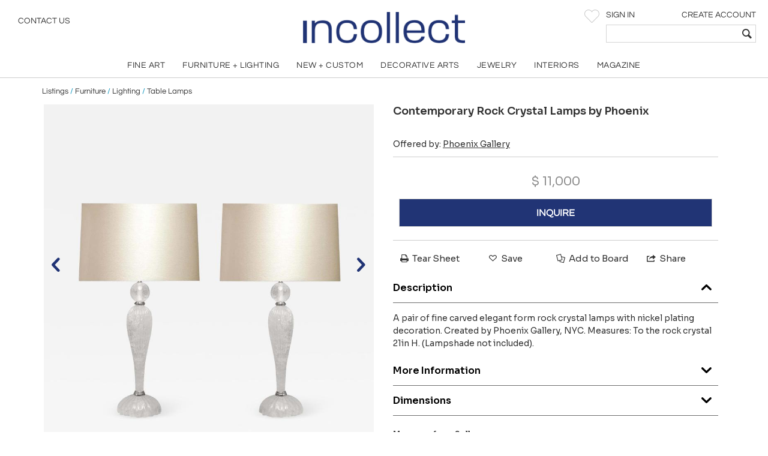

--- FILE ---
content_type: text/html; charset=utf-8
request_url: https://www.incollect.com/listings/furniture/lighting/contemporary-rock-crystal-lamps-by-phoenix-466508
body_size: 16541
content:


<!DOCTYPE html>
<html xmlns="http://www.w3.org/1999/xhtml"
      xml:lang="en" version="XHTML+RDFa 1.0"
      dir="ltr">

<head profile="http://www.w3.org/1999/xhtml/vocab">
   <script src="https://cdn.jsdelivr.net/gh/orestbida/cookieconsent@v3.0.0/dist/cookieconsent.umd.js"></script>
  <!-- Global site tag (gtag.js) - Google Analytics -->
  <script async src="https://www.googletagmanager.com/gtag/js?id=G-NQDE4F4ELM"
          type="text/plain" data-cookieconsent="analytics" data-category="analytics"></script>
  <script type="text/plain" data-cookieconsent="analytics" data-category="analytics">
    window.dataLayer = window.dataLayer || [];
    function gtag(){dataLayer.push(arguments)}
    gtag('js', new Date());

    gtag('config', 'G-NQDE4F4ELM', {
      custom_map: {'dimension2': 'username', 'dimension3': 'usertype', 'dimension4': 'listingdetailnid'}
    });

    gtag('set', {'USER_ID': 0}); // Set the user ID using signed-in user_id.

//     Sends the custom dimension to Google Analytics.
    gtag('event', 'Click', {'username': 'Anonymous User', 'usertype': ''});


  </script>

  <!-- Google DataLayer -->
  <script type="text/plain" data-cookieconsent="analytics" data-category="analytics">window.dataLayer = window.dataLayer || [];
    dataLayer.push({'username':'Anonymous User','event':'Click','USER_ID': '0'});</script>


  <!-- Google Tag Manager -->
  <script type="text/plain" data-cookieconsent="analytics" data-category="analytics">(function(w,d,s,l,i){w[l]=w[l]||[];w[l].push({'gtm.start':
      new Date().getTime(),event:'gtm.js'});var f=d.getElementsByTagName(s)[0],
      j=d.createElement(s),dl=l!='dataLayer'?'&l='+l:'';j.async=true;j.src=
      'https://www.googletagmanager.com/gtm.js?id='+i+dl;f.parentNode.insertBefore(j,f);
    })(window,document,'script','dataLayer','GTM-KCZH59T');</script>
  <!-- End Google Tag Manager -->

  <meta charset="utf-8" />
<meta name="Generator" content="Drupal 7 (http://drupal.org)" />
<meta http-equiv="x-dns-prefetch-control" content="on" />
<link rel="dns-prefetch" href="//cdn.incollect.com" />
<link rel="canonical" href="https://www.incollect.com/listings/furniture/lighting/contemporary-rock-crystal-lamps-by-phoenix-466508" />
<link rel="shortlink" href="/node/466508" />
<link rel="shortcut icon" href="https://www.incollect.com/sites/all/themes/cms_publisher_light/favicon.ico" type="image/vnd.microsoft.icon" />
<meta name="description" content="Contemporary Rock Crystal Lamps by Phoenix offered by Phoenix Gallery on InCollect" />
<meta name="ROBOTS" content="INDEX, FOLLOW" />
<meta property="og:title" content="Contemporary Rock Crystal Lamps by Phoenix" />
<meta property="og:description" content="Contemporary Rock Crystal Lamps by Phoenix offered by Phoenix Gallery on InCollect" />
<meta property="og:type" content="product" />
<meta property="og:site_name" content="InCollect" />
<meta property="og:image" content="https://cdn.incollect.com/sites/default/files/medium/Contemporary-Rock-Crystal-Lamps-by-Phoenix-466508-2021836.jpg" />
<meta name="viewport" content="width=device-width, initial-scale=1.0, maximum-scale=1.0,user-scalable=no" />
    <title>Contemporary Rock Crystal Lamps by Phoenix</title>
    <meta charset="utf-8">
    <meta http-equiv="X-UA-Compatible" content="IE=edge">
    <meta name="robots" content="noodp, noydir">
    <link rel="apple-touch-icon" href="/sites/all/themes/cms_publisher_light/apple-touch-icon.png"/>
    <link rel="apple-touch-icon" href="/sites/all/themes/cms_publisher_light/apple-touch-icon-precomposed.png"/>
  <link type="text/css" rel="stylesheet" href="https://cdn.incollect.com/sites/default/files/cdn/css/http/css_U8PsFmuewdZr6d5kYFW1ZgWm8qvtOhnoUlxrDYYNZWs.css" media="all" />

  
  <link rel="stylesheet" href="https://cdn.jsdelivr.net/gh/orestbida/cookieconsent@3.1.0/dist/cookieconsent.css">

</head>

<body class="html not-front not-logged-in no-sidebars page-node page-node- page-node-466508 node-type-listing section-listings drawer drawer-left"  ng-app="incollectApp">

<div class="transparent-overlay" id="genericLoadingPage"></div>


  <input type="hidden" id="anonym-user" value="anonymous" />

<input type="hidden" id="baseUrlValue" value="https://www.incollect.com"/>


  <div class="region region-drawermenu">
    <div id="block-cms-navigation-menu-top-menu-drawer-block" class="block block-cms-navigation-menu first last odd">

      
  <div class="fat-nav">
  <div class="fat-nav__wrapper drawer-nav">
  </div>
</div>
  <ul class="fat-nav-buttons action-buttons-group">
    <li class="action-button-item"><a
        href="/cms_login/sign_up/"
        class="btn btn-block btn-default btn-flat btn-new">Create an Account</a></li>
    <li class="action-button-item">
      <span id="popupSignInIdMobile" class="btn btn-block btn-default btn-flat btn-new">Sign
        In</span></li>
  </ul>

</div>
  </div>

<div class="main-wrapper drawer-overlay">
            <div class="main-wrapper-inner ">
        
        <div id="main-top-bar" class="" header-scroll>  <div class="region region-maintopbar">
    <div id="block-cms-navigation-menu-top-search-bar-block" class="block block-cms-navigation-menu first odd">

      
  
<div id="top-search-bar" >
    <input type="hidden" id="message-center-number" value="0">
    <input type="hidden" id="message-center-quotation-number" value="0">
    <div class="contact-us-container hidden-xs hidden-sm">
      <a href="#" id="contact-us-button" >Contact Us</a>
    </div>
    <div class="main-nav-logo">
        <a href="https://www.incollect.com">
            <img alt="Interior Design Ideas" class="logo-blue ishidden"
                 image-src="https://www.incollect.com/sites/all/themes/cms_publisher_light/images/incollect-logo-blue.png">
            <img alt="Interior Design Ideas" class="logo-white"
                 src="https://cdn.incollect.com/sites/all/themes/cms_publisher_light/images/incollect-logo-white.png">
        </a>
    </div>
    <div class="top-bar-profile-box">
                <div class="account-selector hidden-xs">
              <a href="https://www.incollect.com/cms_login/sign_in" class=""
                 id="siginButton">
                  <span class=" ">Sign In</span>
                              </a>
              <a href="https://www.incollect.com/cms_login/sign_up"
                 class="create-account-label float-r">
                  <span class=" ">Create Account</span>
                              </a>
          </div>
          <div class="account-selector visible-xs-inline">
              <a href="https://www.incollect.com/cms_login/sign_in" class="">
                  <span class="icon-user"></span>
              </a>
          </div>

      
      
            <div class="header-heart-icon hidden-xs hidden-sm">
          <button class="savePageNotLoggedUser header-icon heart-icon">
          </button>
      </div>
            <div id="currencyHeader" class="header-heart-icon hidden-xs hidden-sm"
           currency-directive zindex-priority="currencySelect-menu" close-on-scroll="true">
          <select id="currencySelect" ng-options="currency as currency.field for currency in currencies" ng-model="selectedCurrency" >
          </select>
      </div>

      
       
        <incollect-search data-search=""
                data-base-url="https://www.incollect.com"></incollect-search>

    </div>
</div>

</div>
<div id="block-cms-navigation-menu-top-menu-bar-block" class="block block-cms-navigation-menu last even">

      
  
<div id="top-menu-bar" class="hidden-xs ishidden" data-uid="">
  <div class="main-nav-container fluid-container">

    <ul id="mainNavMenuLeft" class="main-nav-menu">

                <li class="main-nav-item collapsed-xs">
              <a data-categoryid="1"
                 id="listing_menu_1"
                 class="main-nav-item-link  top-menu-name-"
                 href="https://www.incollect.com/browse/browse-fine-art ">
                  <span>FINE ART</span>
                                  <span class="action-collapse visible-xs">
                    <i class="icon-down-open down"></i>
                    <i class="icon-up-open up"></i>
                  </span>
                              </a>
                              <div class="main-nav-categories" >
                  <div class="main-nav-cat main-nav-cat-border">
                                        <ul>
                                               <li fix="url">
                            <a href="https://www.incollect.com/browse/browse-fine-art"
                               class="">
                              SHOP BY CATEGORY                            </a>
                          </li>
                                               <li fix="url">
                            <a href="https://www.incollect.com/listing/fine-art/style/contemporary"
                               class="">
                              Contemporary Art                            </a>
                          </li>
                                               <li fix="url">
                            <a href="https://www.incollect.com/listing/fine-art?period=16"
                               class="">
                              20th Century Art                            </a>
                          </li>
                                               <li fix="url">
                            <a href="https://www.incollect.com/listing/fine-art?period=3"
                               class="">
                              19th Century Art                            </a>
                          </li>
                                               <li fix="url">
                            <a href="https://www.incollect.com/listing/fine-art?period=1"
                               class="">
                              Pre 18th Century                             </a>
                          </li>
                                               <li fix="url">
                            <a href="https://www.incollect.com/listing/fine-art?period=2"
                               class="">
                              18th Century Art                            </a>
                          </li>
                                               <li fix="url">
                            <a href="https://www.incollect.com/listing/fine-art/paintings"
                               class="">
                              Paintings                            </a>
                          </li>
                                               <li fix="url">
                            <a href="https://www.incollect.com/listing/fine-art/prints"
                               class="">
                              Prints                            </a>
                          </li>
                                               <li fix="url">
                            <a href="https://www.incollect.com/listing/fine-art/photographs"
                               class="">
                              Photographs                            </a>
                          </li>
                                               <li fix="url">
                            <a href="https://www.incollect.com/listing/fine-art/works-on-paper"
                               class="">
                              Works on Paper                            </a>
                          </li>
                                               <li fix="url">
                            <a href="https://www.incollect.com/listing/fine-art/style/folk-art"
                               class="">
                              Folk Art                            </a>
                          </li>
                                               <li fix="url">
                            <a href="https://www.incollect.com/listing/fine-art/sculpture"
                               class="">
                              Sculpture                            </a>
                          </li>
                                               <li fix="url">
                            <a href="https://www.incollect.com/listing/fine-art/style/asian-art"
                               class="">
                              Asian Art                            </a>
                          </li>
                                               <li fix="url">
                            <a href="https://www.incollect.com/listing/fine-art/mixed-media"
                               class="">
                              Mixed Media                            </a>
                          </li>
                                               <li fix="url">
                            <a href="https://www.incollect.com/listing/fine-art/posters"
                               class="">
                              Posters                            </a>
                          </li>
                                               <li fix="url">
                            <a href="https://www.incollect.com/listing/fine-art"
                               class="bottom-link">
                              All Listings                            </a>
                          </li>
                                          </ul>
                    <ul class="main-nav-cat-especial-links hidden-xs">
                                              <li>
                          <a href="https://www.incollect.com/professionals/dealers/fine-art?site_type=1">Fine Art Dealers</a>
                        </li>
                                          </ul>
                  </div>
                                    <div class="main-nav-cat main-nav-cat-border hidden-xs">
                                        <ul>
                                              <li>
                          <a href="https://www.incollect.com/browse/browse-fine-art"
                             class="">
                            SHOP BY PRICE</a>
                        </li>
                                              <li>
                          <a href="https://www.incollect.com/listing/fine-art?multiple=price&price=0,2500"
                             class="">
                            Under $2,500</a>
                        </li>
                                              <li>
                          <a href="https://www.incollect.com/listing/fine-art?multiple=price&price=0,5000"
                             class="">
                            Under $5,000</a>
                        </li>
                                              <li>
                          <a href="https://www.incollect.com/listing/fine-art?multiple=price&price=0,10000"
                             class="">
                            Under $10,000</a>
                        </li>
                                              <li>
                          <a href="https://www.incollect.com/listing/fine-art?multiple=price&price=0,25000"
                             class="">
                            Under $25,000</a>
                        </li>
                                              <li>
                          <a href="https://www.incollect.com"
                             class="">
                            ---</a>
                        </li>
                                              <li>
                          <a href="https://www.incollect.com/browse/browse-fine-art"
                             class="">
                            SHOP BY SIZE</a>
                        </li>
                                              <li>
                          <a href="https://www.incollect.com/listing/fine-art?width=0,18&multiple=dimension"
                             class="">
                            Small – less than 18” wide</a>
                        </li>
                                              <li>
                          <a href="https://www.incollect.com/listing/fine-art?width=18,48&multiple=dimension"
                             class="">
                            Medium – 18”- 48” wide</a>
                        </li>
                                              <li>
                          <a href="https://www.incollect.com/listing/fine-art?multiple=dimension&width=48,600"
                             class="">
                            Large – over 48” wide</a>
                        </li>
                                          </ul>
                  </div>
                                                      <div class="main-nav-cat hidden-xs">
                                        <ul>
                                              <li>
                          <a href="https://www.incollect.com/browse/browse-fine-art"
                             class="">
                            SHOP BY STYLE</a>
                        </li>
                                              <li>
                          <a href="https://www.incollect.com/listing/fine-art/style/realism"
                             class="">
                            Realism</a>
                        </li>
                                              <li>
                          <a href="https://www.incollect.com/listing/fine-art/paintings/abstract"
                             class="">
                            Abstract Paintings</a>
                        </li>
                                              <li>
                          <a href="https://www.incollect.com/listing/fine-art/paintings/figurative"
                             class="">
                            Figurative Paintings</a>
                        </li>
                                              <li>
                          <a href="https://www.incollect.com/listing/fine-art/paintings/landscape"
                             class="">
                            Landscape Paintings</a>
                        </li>
                                              <li>
                          <a href="https://www.incollect.com/listing/fine-art/paintings/portrait"
                             class="">
                            Portrait Paintings</a>
                        </li>
                                              <li>
                          <a href="https://www.incollect.com/listing/fine-art/paintings/still-life"
                             class="">
                            Still Life Paintings</a>
                        </li>
                                          </ul>
                  </div>
                                                        <div class="main-nav-cat main-nav-cat-images hidden-xs">
                      <ul>
                                                  
                            <li>
                              <a href="https://www.incollect.com/professionals/dealers/galeria-luis-carvajal"
                              target="">
                                  <img alt="" src="https://cdn.incollect.com/sites/default/files/original/1762439139-galerialuiscarvajal-fineart-rolloverbanner-540x270.jpg">
                                  <div>
                                                                      </div>
                              </a>
                           </li>
                                                                          
                            <li>
                              <a href="https://www.incollect.com/professionals/dealers/madison-gallery"
                              target="">
                                  <img alt="" src="https://cdn.incollect.com/sites/default/files/original/1762440571-madison-gallery-fineart-rolloverbanner-540x270.jpg">
                                  <div>
                                                                      </div>
                              </a>
                           </li>
                                                                      </ul>
                    </div>
                                  </div>
                      </li>
                <li class="main-nav-item collapsed-xs">
              <a data-categoryid="3"
                 id="listing_menu_3"
                 class="main-nav-item-link  top-menu-name-"
                 href="https://www.incollect.com/listing/furniture">
                  <span>FURNITURE + LIGHTING</span>
                                  <span class="action-collapse visible-xs">
                    <i class="icon-down-open down"></i>
                    <i class="icon-up-open up"></i>
                  </span>
                              </a>
                              <div class="main-nav-categories" >
                  <div class="main-nav-cat main-nav-cat-border">
                                        <h2 class="hidden-xs">
                      Shop By Category
                    </h2>
                                        <ul>
                                               <li fix="url">
                            <a href="https://www.incollect.com/listing/furniture?period=19"
                               class="">
                              Vintage & Modern                            </a>
                          </li>
                                               <li fix="url">
                            <a href="https://www.incollect.com/listing/furniture?period=18"
                               class="">
                              Antique (100+ yrs)                            </a>
                          </li>
                                               <li fix="url">
                            <a href="https://www.incollect.com/listing/furniture?period=15"
                               class="">
                              New & Custom                            </a>
                          </li>
                                               <li fix="url">
                            <a href="https://www.incollect.com/listing/furniture/lighting"
                               class="">
                              Lighting                            </a>
                          </li>
                                               <li fix="url">
                            <a href="https://www.incollect.com/listing/furniture/seating"
                               class="">
                              Seating                            </a>
                          </li>
                                               <li fix="url">
                            <a href="https://www.incollect.com/listing/furniture/mirrors"
                               class="">
                              Mirrors                            </a>
                          </li>
                                               <li fix="url">
                            <a href="https://www.incollect.com/listing/furniture/tables"
                               class="">
                              Tables                            </a>
                          </li>
                                               <li fix="url">
                            <a href="https://www.incollect.com/listing/furniture/case-pieces"
                               class="">
                              Storage & Case Pieces                            </a>
                          </li>
                                               <li fix="url">
                            <a href="https://www.incollect.com/listing/furniture/beds-screens-other"
                               class="">
                              Beds, Screens & Other                            </a>
                          </li>
                                               <li fix="url">
                            <a href="https://www.incollect.com/listing/furniture/style/outdoor-garden"
                               class="">
                              Outdoor/Garden                            </a>
                          </li>
                                               <li fix="url">
                            <a href="https://www.incollect.com/listing/furniture?displaysold=0"
                               class="bottom-link">
                              All Categories                            </a>
                          </li>
                                          </ul>
                    <ul class="main-nav-cat-especial-links hidden-xs">
                                              <li>
                          <a href="https://www.incollect.com/professionals/dealers/furniture?site_type=1">Furniture Dealers</a>
                        </li>
                                              <li>
                          <a href="https://www.incollect.com/listing?nydc=1">The Gallery at 200 LEX</a>
                        </li>
                                          </ul>
                  </div>
                                    <div class="main-nav-cat main-nav-cat-border hidden-xs">
                                          <h2>
                        Shop By Artist
                      </h2>
                                        <ul>
                                              <li>
                          <a href="https://www.incollect.com/artist/furniture"
                             class="">
                            ALL ARTISTS</a>
                        </li>
                                              <li>
                          <a href="https://www.incollect.com/artist/furniture?sort_studio_artist=1"
                             class="">
                            All Studio Artists</a>
                        </li>
                                              <li>
                          <a href="https://www.incollect.com/artists/vintage-alvar-aalto-furniture-lighting-chairs-pendants-finnish-designer"
                             class="">
                            Alvar Aalto</a>
                        </li>
                                              <li>
                          <a href="https://www.incollect.com/artists/barovier-toso"
                             class="">
                            Barovier & Toso</a>
                        </li>
                                              <li>
                          <a href="https://www.incollect.com/artists/edward-wormley-furniture"
                             class="">
                            Edward Wormley</a>
                        </li>
                                              <li>
                          <a href="https://www.incollect.com/artists/george-nakashima-furniture"
                             class="">
                            George Nakashima</a>
                        </li>
                                              <li>
                          <a href="https://www.incollect.com/artists/hans-wegner-furniture-chairs"
                             class="">
                            Hans Wegner</a>
                        </li>
                                              <li>
                          <a href="https://www.incollect.com/artists/kalmar-lighting-chandeliers"
                             class="">
                            Kalmar Lighting</a>
                        </li>
                                              <li>
                          <a href="https://www.incollect.com/artists/karl-springer"
                             class="">
                            Karl Springer</a>
                        </li>
                                              <li>
                          <a href="https://www.incollect.com/artists/maison-jansen-furniture"
                             class="">
                            Maison Jansen</a>
                        </li>
                                              <li>
                          <a href="https://www.incollect.com/artists/milo-baughman-furniture"
                             class="">
                            Milo Baughman</a>
                        </li>
                                              <li>
                          <a href="https://www.incollect.com/artists/paolo-buffa"
                             class="">
                            Paolo Buffa</a>
                        </li>
                                              <li>
                          <a href="https://www.incollect.com/artists/paul-evans-furniture"
                             class="">
                            Paul Evans</a>
                        </li>
                                              <li>
                          <a href="https://www.incollect.com/artists/paavo-tynell-lamps"
                             class="">
                            Paavo Tynell</a>
                        </li>
                                              <li>
                          <a href="https://www.incollect.com/artists/stilnovo"
                             class="">
                            Stilnovo</a>
                        </li>
                                              <li>
                          <a href="https://www.incollect.com/TH-robsjohn-gibbings-furniture"
                             class="">
                            T.H. Robsjohn-Gibbings</a>
                        </li>
                                              <li>
                          <a href="https://www.incollect.com/artists/tommi-parzinger-furniture-lamps"
                             class="">
                            Tommi Parzinger</a>
                        </li>
                                              <li>
                          <a href="https://www.incollect.com/artists/venini-glass-chandeliers-lighting"
                             class="">
                            Venini</a>
                        </li>
                                          </ul>
                  </div>
                                                                          <div class="main-nav-cat main-nav-cat-images hidden-xs">
                      <ul>
                                                  
                            <li>
                              <a href="https://www.incollect.com/professionals/dealers/appleton-arts"
                              target="">
                                  <img alt="" src="https://cdn.incollect.com/sites/default/files/original/1762450931-appleton-furniture-rolloverbanner-540x270.jpg">
                                  <div>
                                                                      </div>
                              </a>
                           </li>
                                                                          
                            <li>
                              <a href="https://www.incollect.com/professionals/dealers/maison-rapin"
                              target="">
                                  <img alt="" src="https://cdn.incollect.com/sites/default/files/original/1741714779-id-widerollover-f-l2-maisonrapin.png">
                                  <div>
                                                                      </div>
                              </a>
                           </li>
                                                                      </ul>
                    </div>
                                  </div>
                      </li>
                <li class="main-nav-item collapsed-xs">
              <a data-categoryid="255"
                 id="listing_menu_255"
                 class="main-nav-item-link  top-menu-name-"
                 href="https://www.incollect.com/listing/furniture?period=15">
                  <span>NEW + CUSTOM</span>
                                  <span class="action-collapse visible-xs">
                    <i class="icon-down-open down"></i>
                    <i class="icon-up-open up"></i>
                  </span>
                              </a>
                              <div class="main-nav-categories" >
                  <div class="main-nav-cat main-nav-cat-border">
                                        <ul>
                                               <li fix="url">
                            <a href="https://www.incollect.com/listing/furniture/style/collectible-design?period=15"
                               class="">
                              Collectible Design                            </a>
                          </li>
                                               <li fix="url">
                            <a href="https://www.incollect.com/listing/furniture?isstudio=1&period=15"
                               class="">
                              Artisan Made                            </a>
                          </li>
                                               <li fix="url">
                            <a href="https://www.incollect.com/listing/furniture?isbrand=1&period=15"
                               class="">
                              Boutique Brands                            </a>
                          </li>
                                               <li fix="url">
                            <a href="https://www.incollect.com/listing/furniture?customizable=1&period=15"
                               class="">
                              Customizable Furniture & Lighting                            </a>
                          </li>
                                               <li fix="url">
                            <a href="https://www.incollect.com/artist?sort_studio_artist=1"
                               class="">
                              All Studio Artists                            </a>
                          </li>
                                               <li fix="url">
                            <a href="https://www.incollect.com/artist?sort_brand_artist=1"
                               class="">
                              All Brands                            </a>
                          </li>
                                               <li fix="url">
                            <a href="https://www.incollect.com/browse/Top-Studio-Artists"
                               class="">
                              Featured Studio Artists                            </a>
                          </li>
                                               <li fix="url">
                            <a href="https://www.incollect.com/listing/furniture?period=15 "
                               class="">
                              All New & Custom Furniture & Lighting                            </a>
                          </li>
                                          </ul>
                    <ul class="main-nav-cat-especial-links hidden-xs">
                                          </ul>
                  </div>
                                    <div class="main-nav-cat main-nav-cat-border hidden-xs">
                                        <ul>
                                              <li>
                          <a href="https://www.incollect.com/listing/furniture/seating?period=15"
                             class="">
                            Seating</a>
                        </li>
                                              <li>
                          <a href="https://www.incollect.com/listing/furniture/lighting?period=15"
                             class="">
                            Lighting</a>
                        </li>
                                              <li>
                          <a href="https://www.incollect.com/listing/furniture/tables?period=15"
                             class="">
                            Tables</a>
                        </li>
                                              <li>
                          <a href="https://www.incollect.com/listing/furniture/case-pieces?period=15"
                             class="">
                            Case Pieces & Storage</a>
                        </li>
                                              <li>
                          <a href="https://www.incollect.com/listing/decorative-arts/mirrors?period=15"
                             class="">
                            Mirrors</a>
                        </li>
                                              <li>
                          <a href="https://www.incollect.com/listing/decorative-arts/decorative-objects?period=15"
                             class="">
                            Decorative Objects</a>
                        </li>
                                              <li>
                          <a href="https://www.incollect.com/listing/decorative-arts?period=15&medium=10&multiple=medium"
                             class="">
                            Ceramics</a>
                        </li>
                                              <li>
                          <a href="https://www.incollect.com/listing/decorative-arts/textiles?period=15"
                             class="">
                            Rugs & Carpets</a>
                        </li>
                                              <li>
                          <a href="https://www.incollect.com/listing/decorative-arts/tablewares?period=15"
                             class="">
                            Tablewares</a>
                        </li>
                                          </ul>
                  </div>
                                                                          <div class="main-nav-cat main-nav-cat-images hidden-xs">
                      <ul>
                                                  
                            <li>
                              <a href="https://www.incollect.com/professionals/dealers/greenapple"
                              target="">
                                  <img alt="" src="https://cdn.incollect.com/sites/default/files/original/1762960116-rollover-banner-e0027775.jpg">
                                  <div>
                                                                      </div>
                              </a>
                           </li>
                                                                          
                            <li>
                              <a href="https://www.incollect.com/professionals/dealers/todd-merrill-studio-dealer"
                              target="">
                                  <img alt="" src="https://cdn.incollect.com/sites/default/files/original/1757510405-id-new-custom-widerollover-toddmerrill.png">
                                  <div>
                                                                      </div>
                              </a>
                           </li>
                                                                      </ul>
                    </div>
                                  </div>
                      </li>
                <li class="main-nav-item collapsed-xs">
              <a data-categoryid="4"
                 id="listing_menu_4"
                 class="main-nav-item-link  top-menu-name-"
                 href="https://www.incollect.com/browse/browse-decorative-arts">
                  <span>DECORATIVE ARTS</span>
                                  <span class="action-collapse visible-xs">
                    <i class="icon-down-open down"></i>
                    <i class="icon-up-open up"></i>
                  </span>
                              </a>
                              <div class="main-nav-categories" >
                  <div class="main-nav-cat main-nav-cat-border">
                                        <h2 class="hidden-xs">
                      Shop By Category
                    </h2>
                                        <ul>
                                               <li fix="url">
                            <a href="https://www.incollect.com/listing/decorative-arts"
                               class="">
                              NEW LISTINGS                            </a>
                          </li>
                                               <li fix="url">
                            <a href="https://www.incollect.com/listing/decorative-arts/decorative-objects?medium=10&multiple=medium"
                               class="">
                              Ceramics                            </a>
                          </li>
                                               <li fix="url">
                            <a href="https://www.incollect.com/listing/decorative-arts?medium=5&multiple=medium"
                               class="">
                              Glass                            </a>
                          </li>
                                               <li fix="url">
                            <a href="https://www.incollect.com/listing/decorative-arts/style/folk-art"
                               class="">
                              Folk Art                            </a>
                          </li>
                                               <li fix="url">
                            <a href="https://www.incollect.com/listing/decorative-arts/style/americana"
                               class="">
                              Americana                            </a>
                          </li>
                                               <li fix="url">
                            <a href="https://www.incollect.com/listing/decorative-arts?medium=6&multiple=medium"
                               class="">
                              Silver                            </a>
                          </li>
                                               <li fix="url">
                            <a href="https://www.incollect.com/listing/decorative-arts/textiles-wallpaper"
                               class="">
                              Textiles & Pillows                            </a>
                          </li>
                                               <li fix="url">
                            <a href="https://www.incollect.com/listing/decorative-arts?period=18"
                               class="">
                              Antiques                            </a>
                          </li>
                                               <li fix="url">
                            <a href="https://www.incollect.com/listing/decorative-arts/decorative-objects"
                               class="">
                              Decorative Objects                            </a>
                          </li>
                                               <li fix="url">
                            <a href="https://www.incollect.com/listing/decorative-arts/textiles"
                               class="">
                              Rugs & Carpets                            </a>
                          </li>
                                               <li fix="url">
                            <a href="https://www.incollect.com/listing/decorative-arts/tablewares"
                               class="">
                              Tablewares & Barware                            </a>
                          </li>
                                               <li fix="url">
                            <a href="https://www.incollect.com/listing/decorative-arts/wall-art"
                               class="">
                              Wall Art                            </a>
                          </li>
                                               <li fix="url">
                            <a href="https://www.incollect.com/listing/decorative-arts/clocks"
                               class="">
                              Clocks                            </a>
                          </li>
                                               <li fix="url">
                            <a href="https://www.incollect.com/listing/decorative-arts/style/asian"
                               class="">
                              Asian                            </a>
                          </li>
                                               <li fix="url">
                            <a href="https://www.incollect.com/listing/decorative-arts/style/ancient-art"
                               class="">
                              Ancient Art                            </a>
                          </li>
                                               <li fix="url">
                            <a href="https://www.incollect.com/listing/decorative-arts/garden-architectural"
                               class="">
                              Garden & Architectural                            </a>
                          </li>
                                               <li fix="url">
                            <a href="https://www.incollect.com/listing/decorative-arts/tribal-native-american"
                               class="">
                              Tribal & Native American                            </a>
                          </li>
                                               <li fix="url">
                            <a href="https://www.incollect.com/listing/decorative-arts/marine-objects"
                               class="">
                              Marine Objects                            </a>
                          </li>
                                               <li fix="url">
                            <a href="https://www.incollect.com/listing/decorative-arts/books"
                               class="">
                              Books                            </a>
                          </li>
                                               <li fix="url">
                            <a href="https://www.incollect.com/listing/decorative-arts"
                               class="bottom-link">
                              All Categories                            </a>
                          </li>
                                          </ul>
                    <ul class="main-nav-cat-especial-links hidden-xs">
                                              <li>
                          <a href="https://www.incollect.com/professionals/dealers/decorative-arts?site_type=1">Decorative Arts Dealers</a>
                        </li>
                                          </ul>
                  </div>
                                    <div class="main-nav-cat main-nav-cat-border hidden-xs">
                                          <h2>
                        Shop By Artist
                      </h2>
                                        <ul>
                                              <li>
                          <a href="https://www.incollect.com/artist/decorative-arts"
                             class="">
                            ALL ARTISTS</a>
                        </li>
                                              <li>
                          <a href="https://www.incollect.com/artist/decorative-arts?sort_studio_artist=1"
                             class="">
                            All Studio Artists</a>
                        </li>
                                              <li>
                          <a href="https://www.incollect.com/artists/axel-salto"
                             class="">
                            Axel Salto</a>
                        </li>
                                              <li>
                          <a href="https://www.incollect.com/artists/angelo-lelli"
                             class="">
                            Angelo Lelli</a>
                        </li>
                                              <li>
                          <a href="https://www.incollect.com/artists/charles-hollis-jones-furniture"
                             class="">
                            Charles Hollis Jones</a>
                        </li>
                                              <li>
                          <a href="https://www.incollect.com/artists/curtis-jere"
                             class="">
                            Curtis Jere</a>
                        </li>
                                              <li>
                          <a href="https://www.incollect.com/artists/fontana-arte-lighting-lamps"
                             class="">
                            Fontana Arte</a>
                        </li>
                                              <li>
                          <a href="https://www.incollect.com/artists/george-jensen-silver"
                             class="">
                            Georg Jensen</a>
                        </li>
                                              <li>
                          <a href="https://www.incollect.com/artists/gilbert-rohde-furniture"
                             class="">
                            Gilbert Rohde</a>
                        </li>
                                              <li>
                          <a href="https://www.incollect.com/artists/gio-ponti"
                             class="">
                            Gio Ponti</a>
                        </li>
                                              <li>
                          <a href="https://www.incollect.com/artists/james-anthony-bearden"
                             class="">
                            James Anthony Bearden</a>
                        </li>
                                              <li>
                          <a href="https://www.incollect.com/artists/john-dickinson-tables"
                             class="">
                            John Dickinson</a>
                        </li>
                                              <li>
                          <a href="https://www.incollect.com/artists/just-andersen-furniture-antiques"
                             class="">
                            Just Andersen</a>
                        </li>
                                              <li>
                          <a href="https://www.incollect.com/artists/marco-zanuso-chairs"
                             class="">
                            Marco Zanuso</a>
                        </li>
                                              <li>
                          <a href="https://www.incollect.com/artists/paavo-tynell-lamps"
                             class="">
                            Paavo Tynell</a>
                        </li>
                                              <li>
                          <a href="https://www.incollect.com/artists/philip-and-kelvin-laverne-furniture"
                             class="">
                            Philip & Kelvin LaVerne</a>
                        </li>
                                              <li>
                          <a href="https://www.incollect.com/artists/piero-fornasetti"
                             class="">
                            Piero Fornasetti</a>
                        </li>
                                              <li>
                          <a href="https://www.incollect.com/artists/tiffany-studios"
                             class="">
                            Tiffany Studios</a>
                        </li>
                                          </ul>
                  </div>
                                                                          <div class="main-nav-cat main-nav-cat-images hidden-xs">
                      <ul>
                                                  
                            <li>
                              <a href="https://www.incollect.com/professionals/dealers/nelson-and-nelson-antiques"
                              target="">
                                  <img alt="" src="https://cdn.incollect.com/sites/default/files/original/1762548045-widerolloverbanner-2.jpg">
                                  <div>
                                                                      </div>
                              </a>
                           </li>
                                                                          
                            <li>
                              <a href="https://www.incollect.com/professionals/dealers/gallery-bac"
                              target="">
                                  <img alt="" src="https://cdn.incollect.com/sites/default/files/original/1762451774-bac-decarts-rolloverbanner-540x2702.jpg">
                                  <div>
                                                                      </div>
                              </a>
                           </li>
                                                                      </ul>
                    </div>
                                  </div>
                      </li>
                <li class="main-nav-item collapsed-xs">
              <a data-categoryid="6"
                 id="listing_menu_6"
                 class="main-nav-item-link  top-menu-name-"
                 href="https://www.incollect.com/listing/jewelry">
                  <span>JEWELRY</span>
                                  <span class="action-collapse visible-xs">
                    <i class="icon-down-open down"></i>
                    <i class="icon-up-open up"></i>
                  </span>
                              </a>
                              <div class="main-nav-categories" >
                  <div class="main-nav-cat main-nav-cat-border">
                                        <h2 class="hidden-xs">
                      Shop By Category
                    </h2>
                                        <ul>
                                               <li fix="url">
                            <a href="https://www.incollect.com/listing/jewelry"
                               class="">
                              NEW LISTINGS                            </a>
                          </li>
                                               <li fix="url">
                            <a href="https://www.incollect.com/listing/jewelry/rings"
                               class="">
                              Rings                            </a>
                          </li>
                                               <li fix="url">
                            <a href="https://www.incollect.com/listing/jewelry/bracelets"
                               class="">
                              Bracelets                            </a>
                          </li>
                                               <li fix="url">
                            <a href="https://www.incollect.com/listing/jewelry/necklaces-pendants"
                               class="">
                              Necklaces & Pendants                            </a>
                          </li>
                                               <li fix="url">
                            <a href="https://www.incollect.com/listing/jewelry/earrings"
                               class="">
                              Earrings                            </a>
                          </li>
                                               <li fix="url">
                            <a href="https://www.incollect.com/listing/jewelry/brooches-and-pins"
                               class="">
                              Brooches & Pins                            </a>
                          </li>
                                               <li fix="url">
                            <a href="https://www.incollect.com/listing/jewelry/watches"
                               class="">
                              Watches                            </a>
                          </li>
                                               <li fix="url">
                            <a href="https://www.incollect.com/listing/jewelry/cufflinks"
                               class="">
                              Cufflinks                            </a>
                          </li>
                                               <li fix="url">
                            <a href="https://www.incollect.com/listing/jewelry"
                               class="bottom-link">
                              All Categories                            </a>
                          </li>
                                          </ul>
                    <ul class="main-nav-cat-especial-links hidden-xs">
                                              <li>
                          <a href="https://www.incollect.com/professional/jewelry-watches">Jewelry Dealers</a>
                        </li>
                                          </ul>
                  </div>
                                    <div class="main-nav-cat main-nav-cat-border hidden-xs">
                                          <h2>
                        Shop By Artist
                      </h2>
                                        <ul>
                                              <li>
                          <a href="https://www.incollect.com/artist/jewelry"
                             class="">
                            ALL ARTISTS</a>
                        </li>
                                              <li>
                          <a href="https://www.incollect.com/artists/vintage-boucheron-estate-jewelry"
                             class="">
                            Boucheron</a>
                        </li>
                                              <li>
                          <a href="https://www.incollect.com/artists/vintage-buccellati-estate-jewelry"
                             class="">
                            Buccellati</a>
                        </li>
                                              <li>
                          <a href="https://www.incollect.com/artists/vintage-bulgari-estate-jewelry"
                             class="">
                            Bulgari</a>
                        </li>
                                              <li>
                          <a href="https://www.incollect.com/artists/vintage-cartier-estate-jewelry"
                             class="">
                            Cartier</a>
                        </li>
                                              <li>
                          <a href="https://www.incollect.com/artists/chanel"
                             class="">
                            Chanel</a>
                        </li>
                                              <li>
                          <a href="https://www.incollect.com/artists/vintage-david-yurman-estate-jewelry"
                             class="">
                            David Yurman</a>
                        </li>
                                              <li>
                          <a href="https://www.incollect.com/artists/vintage-david-webb-estate-jewelry"
                             class="">
                            David Webb</a>
                        </li>
                                              <li>
                          <a href="https://www.incollect.com/artists/george-jensen-silver"
                             class="">
                            Georg Jensen</a>
                        </li>
                                              <li>
                          <a href="https://www.incollect.com/artists/vintage-mauboussin-estate-jewelry"
                             class="">
                            Mauboussin</a>
                        </li>
                                              <li>
                          <a href="https://www.incollect.com/artists/vintage-oscar-heyman-brothers-jewelry"
                             class="">
                            Oscar Heyman & Brothers</a>
                        </li>
                                              <li>
                          <a href="https://www.incollect.com/artists/vintage-rolex-watches"
                             class="">
                            Rolex</a>
                        </li>
                                              <li>
                          <a href="https://www.incollect.com/artists/vintage-tiffany-estate-jewelry"
                             class="">
                            Tiffany & Co.</a>
                        </li>
                                              <li>
                          <a href="https://www.incollect.com/artists/van-cleef-arpels"
                             class="">
                            Van Cleef & Arpels</a>
                        </li>
                                          </ul>
                  </div>
                                                                          <div class="main-nav-cat main-nav-cat-images hidden-xs">
                      <ul>
                                                  
                            <li>
                              <a href="https://www.incollect.com/professionals/dealers/pampillonia-jewelers"
                              target="">
                                  <img alt="" src="https://cdn.incollect.com/sites/default/files/original/1741712557-id-widerollover-jewelry-pampillona.png">
                                  <div>
                                                                      </div>
                              </a>
                           </li>
                                                                          
                            <li>
                              <a href="https://www.incollect.com/professionals/dealers/the-back-vault-llc"
                              target="">
                                  <img alt="" src="https://cdn.incollect.com/sites/default/files/original/1741712471-id-widerollover-jewelry-backvault.png">
                                  <div>
                                                                      </div>
                              </a>
                           </li>
                                                                      </ul>
                    </div>
                                  </div>
                      </li>
                <li class="main-nav-item collapsed-xs">
              <a data-categoryid="7"
                 id="projects_menu_id"
                 class="main-nav-item-link  top-menu-name-"
                 href="https://www.incollect.com/photos">
                  <span>INTERIORS</span>
                                  <span class="action-collapse visible-xs">
                    <i class="icon-down-open down"></i>
                    <i class="icon-up-open up"></i>
                  </span>
                              </a>
                              <div class="main-nav-categories" >
                  <div class="main-nav-cat main-nav-cat-border">
                                        <ul>
                                               <li fix="url">
                            <a href="https://www.incollect.com/photos"
                               class="">
                              Interior Design Photos                            </a>
                          </li>
                                               <li fix="url">
                            <a href="https://www.incollect.com/projects"
                               class="">
                              Interior Design Projects                            </a>
                          </li>
                                          </ul>
                    <ul class="main-nav-cat-especial-links hidden-xs">
                                              <li>
                          <a href="https://www.incollect.com/professionals/design">Interior Designers & Architects</a>
                        </li>
                                          </ul>
                  </div>
                                    <div class="main-nav-cat main-nav-cat-border hidden-xs">
                                        <ul>
                                              <li>
                          <a href="https://www.incollect.com/photos?room=10"
                             class="">
                            Living Room</a>
                        </li>
                                              <li>
                          <a href="https://www.incollect.com/photos?room=2"
                             class="">
                            Bedroom</a>
                        </li>
                                              <li>
                          <a href="https://www.incollect.com/photos?room=4"
                             class="">
                            Dining Room</a>
                        </li>
                                              <li>
                          <a href="https://www.incollect.com/photos?room=9"
                             class="">
                            Kitchen</a>
                        </li>
                                              <li>
                          <a href="https://www.incollect.com/photos?room=1"
                             class="">
                            Bathroom</a>
                        </li>
                                              <li>
                          <a href="https://www.incollect.com/photos?room=6"
                             class="">
                            Entrance Hall</a>
                        </li>
                                              <li>
                          <a href="https://www.incollect.com/photos?room=15"
                             class="">
                            Staircase/ Hallway</a>
                        </li>
                                              <li>
                          <a href="https://www.incollect.com/photos?room=12"
                             class="">
                            Office/ Library</a>
                        </li>
                                              <li>
                          <a href="https://www.incollect.com/photos?room=7"
                             class="">
                            Exterior</a>
                        </li>
                                              <li>
                          <a href="https://www.incollect.com/photos?room=11"
                             class="">
                            Media/ Game Room</a>
                        </li>
                                              <li>
                          <a href="https://www.incollect.com/photos?room=13"
                             class="">
                            Outdoor Space</a>
                        </li>
                                              <li>
                          <a href="https://www.incollect.com/photos?room=3"
                             class="">
                            Children's Room</a>
                        </li>
                                              <li>
                          <a href="https://www.incollect.com/photos?room=14"
                             class="">
                            Pool</a>
                        </li>
                                              <li>
                          <a href="https://www.incollect.com/photos?room=5"
                             class="">
                            Dressing Room/ Closet</a>
                        </li>
                                          </ul>
                  </div>
                                                                          <div class="main-nav-cat main-nav-cat-images hidden-xs">
                      <ul>
                                                  
                            <li>
                              <a href="https://www.incollect.com/professionals/designers/jamie-bush"
                              target="">
                                  <img alt="" src="https://cdn.incollect.com/sites/default/files/original/1760563041-id-widerollover-jamiebush2.jpg">
                                  <div>
                                                                      </div>
                              </a>
                           </li>
                                                                                                                            
                            <li>
                              <a href="https://www.incollect.com/professionals/designers/kendall-wilkinson-design"
                              target="">
                                  <img alt="" src="https://cdn.incollect.com/sites/default/files/original/1758549377-id-widerollover-kendall-wilkinson.jpg">
                                  <div>
                                                                      </div>
                              </a>
                           </li>
                                                                      </ul>
                    </div>
                                  </div>
                      </li>
                <li class="main-nav-item collapsed-xs">
              <a data-categoryid="9"
                 id="listing_menu_9"
                 class="main-nav-item-link  top-menu-name-"
                 href="https://www.incollect.com/browse/magazine">
                  <span>MAGAZINE</span>
                                  <span class="action-collapse visible-xs">
                    <i class="icon-down-open down"></i>
                    <i class="icon-up-open up"></i>
                  </span>
                              </a>
                              <div class="main-nav-categories" >
                  <div class="main-nav-cat main-nav-cat-border">
                                        <ul>
                                               <li fix="url">
                            <a href="https://www.incollect.com/browse/magazine"
                               class="">
                              View All Articles                            </a>
                          </li>
                                          </ul>
                    <ul class="main-nav-cat-especial-links hidden-xs">
                                          </ul>
                  </div>
                                                                          <div class="main-nav-cat main-nav-cat-images hidden-xs">
                      <ul>
                                                  
                            <li>
                              <a href="https://www.incollect.com/articles/milo-baughman-the-father-of-california-modern-design"
                              target="">
                                  <img alt="" src="https://cdn.incollect.com/sites/default/files/original/1762460595-milo-baughman-article-dropdown-540x270.jpg">
                                  <div>
                                                                      </div>
                              </a>
                           </li>
                                                                          
                            <li>
                              <a href="https://www.incollect.com/browse/magazine"
                              target="">
                                  <img alt="" src="https://cdn.incollect.com/sites/default/files/original/1738646721-morestories-540x270.png">
                                  <div>
                                                                      </div>
                              </a>
                           </li>
                                                                      </ul>
                    </div>
                                  </div>
                      </li>
          </ul>
</div>

    <input type="hidden" value=""
           id="defaultActiveMainMenuId"/>

</div>


</div>
  </div>
</div>

                <div id="adminPanelDrawer" class="admin-panel-drawer">  <div class="region region-adminpaneldrawer">
    <div id="block-cms-navigation-menu-nav-drawer-panel" class="block block-cms-navigation-menu first last odd">

      
  <div id='navigation-drawer-panel'></div>
</div>
  </div>
</div>                                
                
        <div id="wrapper">
            <div id="main-container" class="container" >
                <div class="row">
                                                                                          
                                    


                                    
                                                                        <div id="admin-content" class="col-lg-12 col-md-12 col-sm-12 col-xs-12">  <div class="region region-admin-content">
    <div id="block-listing-listing-detail-image" class="block block-listing first last odd">

      
  <link href="https://fonts.googleapis.com/css2?family=Sora:wght@400;600&display=swap" rel="stylesheet">
<div>
    <h4 class="search-results-title"><a href="https://www.incollect.com/listing">Listings</a>
                /
          <a href="https://www.incollect.com/listing/furniture">Furniture</a>
      
                /
          <a href="https://www.incollect.com/listing/furniture/lighting">Lighting</a>
      
                /
          <a href="https://www.incollect.com/listing/furniture/lighting/table-lamps">Table Lamps</a>
          </h4>
</div>
<div class="row sms_listing_detail_image">

    <input type="hidden"
           id="listing-detail-id"
           class="listing-detail-id"
           data-id="304831"
           data-title="Contemporary Rock Crystal Lamps by Phoenix"
           data-url="https://cdn.incollect.com/sites/default/files/large/Contemporary-Rock-Crystal-Lamps-by-Phoenix-466508-2021836.jpg"
           data-artist-display-name=""
    >
    <input id="hasCleanHeaderSection" type="hidden" value="0"/>

    <input type="hidden" id="isListingDetailView"/>

    <script type="application/ld+json">
      {"@context":"http:\/\/schema.org","@type":"PRODUCT","description":"A pair of fine carved elegant form rock crystal lamps with nickel plating decoration. Created by Phoenix Gallery, NYC. Measures: To the rock crystal 21in H. (Lampshade not included).","image":"https:\/\/cdn.incollect.com\/sites\/default\/files\/medium\/Contemporary-Rock-Crystal-Lamps-by-Phoenix-466508-2021836.jpg","name":"Contemporary Rock Crystal Lamps by Phoenix","width":{"@type":"QuantitativeValue","value":7.25,"unitCode":"INH"},"height":{"@type":"QuantitativeValue","value":34,"unitCode":"INH"},"depth":{"@type":"QuantitativeValue","value":7.25,"unitCode":"INH"},"offers":{"@type":"Offer","category":null,"priceCurrency":"USD","price":"11000"}}    </script>
  <div class="col-lg-6 col-md-6 col-sm-7 col-xs-12 xs-nopadding">
    <div class="listing-images-zoom "
     ng-controller="ListingDetailImageController">


        <nav class="left hidden-xs" ng-click="slidePrev()">
          <span class="icon-left-open" aria-hidden="true"></span>
      </nav>
      <nav class="right hidden-xs" ng-click="slideNext()">
          <span class="icon-right-open" aria-hidden="true"></span>
      </nav>
  
  
  
    <div class="magicZoomContainer listing-image-wrapper fadein" ng-show="displayFlag=='images'">
        <a id="magiczoom" href="https://cdn.incollect.com/sites/default/files/zoom/Contemporary-Rock-Crystal-Lamps-by-Phoenix-466508-2021836.jpg"
           class="listing-images-img-container MagicZoomPlus"
           title=" Click to Enlarge"
           data-options="cssClass: white-bg;zoomPosition: #position-magic-zoom;hint: off; zoomHeight:550px;"
           data-mobile-options="zoomMode: false;hint: once;">
            <img id="zoom_cover"
                 src="https://cdn.incollect.com/sites/default/files/large/Contemporary-Rock-Crystal-Lamps-by-Phoenix-466508-2021836.jpg"
                 alt="Contemporary Rock Crystal Lamps by Phoenix"
                 data-zoom-image="https://cdn.incollect.com/sites/default/files/zoom/Contemporary-Rock-Crystal-Lamps-by-Phoenix-466508-2021836.jpg"
                 style="width: auto !important;"/>
        </a>
    </div>

      <label class="image-title" title="{{imageTitle}}" ng-show="displayFlag=='images'">{{imageTitle}}</label>
    <label class="zoom-label hidden-sm hidden-xs" ng-show="displayFlag=='images'">Click
        on image to
        Enlarge</label>
        <div class="listing-zoom-images-container">
          <div class="view-all-images-container ">
                        <div id="toggle-view-all-images-container" class="ishidden">
              <a class="image-option-label" ng-click="toggleViewAllImages()" ng-if="!isViewAllImages">View All Images (5) <span class="icon-down-open"></span></a>
              <a class="image-option-label" ng-click="toggleViewAllImages()" ng-if="isViewAllImages">View Less Images <span class="icon-up-open"></span></a>
            </div>
          </div>
          <ul class="images-list-container">
                                        <li class="col-lg-2 col-md-2 col-sm-2 col-xs-3 nopadding">
                    <div class="thumb-wrapper"
                         ng-click="displayFlag='images';updateImageTitle('')">
                        <div class="ratio-1-1"></div>
                        <a href="" class="thumb-wrapper-link"
                           data-image="https://cdn.incollect.com/sites/default/files/large/Contemporary-Rock-Crystal-Lamps-by-Phoenix-466508-2021836.jpg"
                           data-zoom-image="https://cdn.incollect.com/sites/default/files/zoom/Contemporary-Rock-Crystal-Lamps-by-Phoenix-466508-2021836.jpg"
                           data-zoom-id="magiczoom"
                           data-image-title="">
                            <div class="centerer"></div>
                            <img src="https://cdn.incollect.com/sites/default/files/thumb/Contemporary-Rock-Crystal-Lamps-by-Phoenix-466508-2021836.jpg"
                                 title=""
                                 alt="Contemporary Rock Crystal Lamps by Phoenix - 2021836"
                                 id="11"> </a>
                    </div>
                </li>
                            <li class="col-lg-2 col-md-2 col-sm-2 col-xs-3 nopadding">
                    <div class="thumb-wrapper"
                         ng-click="displayFlag='images';updateImageTitle('')">
                        <div class="ratio-1-1"></div>
                        <a href="" class="thumb-wrapper-link"
                           data-image="https://cdn.incollect.com/sites/default/files/large/Contemporary-Rock-Crystal-Lamps-by-Phoenix-466508-2021562.jpg"
                           data-zoom-image="https://cdn.incollect.com/sites/default/files/zoom/Contemporary-Rock-Crystal-Lamps-by-Phoenix-466508-2021562.jpg"
                           data-zoom-id="magiczoom"
                           data-image-title="">
                            <div class="centerer"></div>
                            <img src="https://cdn.incollect.com/sites/default/files/thumb/Contemporary-Rock-Crystal-Lamps-by-Phoenix-466508-2021562.jpg"
                                 title=""
                                 alt="Contemporary Rock Crystal Lamps by Phoenix - 2021562"
                                 id="11"> </a>
                    </div>
                </li>
                            <li class="col-lg-2 col-md-2 col-sm-2 col-xs-3 nopadding">
                    <div class="thumb-wrapper"
                         ng-click="displayFlag='images';updateImageTitle('')">
                        <div class="ratio-1-1"></div>
                        <a href="" class="thumb-wrapper-link"
                           data-image="https://cdn.incollect.com/sites/default/files/large/Contemporary-Rock-Crystal-Lamps-by-Phoenix-466508-2021563.jpg"
                           data-zoom-image="https://cdn.incollect.com/sites/default/files/zoom/Contemporary-Rock-Crystal-Lamps-by-Phoenix-466508-2021563.jpg"
                           data-zoom-id="magiczoom"
                           data-image-title="">
                            <div class="centerer"></div>
                            <img src="https://cdn.incollect.com/sites/default/files/thumb/Contemporary-Rock-Crystal-Lamps-by-Phoenix-466508-2021563.jpg"
                                 title=""
                                 alt="Contemporary Rock Crystal Lamps by Phoenix - 2021563"
                                 id="11"> </a>
                    </div>
                </li>
                            <li class="col-lg-2 col-md-2 col-sm-2 col-xs-3 nopadding">
                    <div class="thumb-wrapper"
                         ng-click="displayFlag='images';updateImageTitle('')">
                        <div class="ratio-1-1"></div>
                        <a href="" class="thumb-wrapper-link"
                           data-image="https://cdn.incollect.com/sites/default/files/large/Contemporary-Rock-Crystal-Lamps-by-Phoenix-466508-2021564.jpg"
                           data-zoom-image="https://cdn.incollect.com/sites/default/files/zoom/Contemporary-Rock-Crystal-Lamps-by-Phoenix-466508-2021564.jpg"
                           data-zoom-id="magiczoom"
                           data-image-title="">
                            <div class="centerer"></div>
                            <img src="https://cdn.incollect.com/sites/default/files/thumb/Contemporary-Rock-Crystal-Lamps-by-Phoenix-466508-2021564.jpg"
                                 title=""
                                 alt="Contemporary Rock Crystal Lamps by Phoenix - 2021564"
                                 id="11"> </a>
                    </div>
                </li>
                            <li class="col-lg-2 col-md-2 col-sm-2 col-xs-3 nopadding">
                    <div class="thumb-wrapper"
                         ng-click="displayFlag='images';updateImageTitle('')">
                        <div class="ratio-1-1"></div>
                        <a href="" class="thumb-wrapper-link"
                           data-image="https://cdn.incollect.com/sites/default/files/large/Contemporary-Rock-Crystal-Lamps-by-Phoenix-466508-2021561.jpg"
                           data-zoom-image="https://cdn.incollect.com/sites/default/files/zoom/Contemporary-Rock-Crystal-Lamps-by-Phoenix-466508-2021561.jpg"
                           data-zoom-id="magiczoom"
                           data-image-title="">
                            <div class="centerer"></div>
                            <img src="https://cdn.incollect.com/sites/default/files/thumb/Contemporary-Rock-Crystal-Lamps-by-Phoenix-466508-2021561.jpg"
                                 title=""
                                 alt="Contemporary Rock Crystal Lamps by Phoenix - 2021561"
                                 id="11"> </a>
                    </div>
                </li>
                      </ul>
      </div>
  </div>
    <div id="dealer-section" class="listing-dealer-container ">
    <div class="listing-details-sidebar-block">
        <div class="listing-dealer-logo-container">
            <div class="listing-detail-action-buttons-group listing-detail-dealer-logo ng-scope col-lg-6 col-md-6 col-sm-6 col-xs-12 xs-nopadding">
                <a href="https://www.incollect.com/node/446213"
                   class="listing-author-gallery-item dealer-logo-container">
                                        <div id="professionalLogoPicture">
                          <img src="https://cdn.incollect.com/sites/default/files/medium/1615313427-thumbnail-image001.png"
                               alt="Phoenix Gallery" id="professional_logo" width="334" height="106">
                      </div>
                                  </a>
            </div>
        </div>

        <div class="listing-detail-view-info">
          <div class="dealer-info-container">
                            <span>Offered by:</span>
                <a href="https://www.incollect.com/node/446213"><u><span class="dealer-name-style">Phoenix Gallery</span></u></a>
                      </div>
                        <span>979 3rd Avenue, Gallery 134</span>
              <span>New York City, NY 10022 , United States</span>
          
                      <a id="phone-number-button"
                    class="btn-flat"
               style="display: block;">
              <span class="icon-phone" aria-hidden="true"></span>
              Call Seller
            </a>
            <a id="phone-number" href="tel:212.759.1153"
               class="ishidden ">
                  212.759.1153            </a>
                            </div>
    </div>
    <!--  ---------------- end static part-->
</div>
<!-- Showroom popup -->
<div class="address-dialog">
  <header class="title">
    <h2>Showrooms</h2>
    <span class="address-dialog-close icon-cancel">
    </span>
  </header>

    </div>
  </div>

  <div class="col-lg-6 col-md-6 col-sm-5 col-xs-12 xs-nopadding"
     ng-controller="ListingDetailController">
  
    <input type="hidden" id="listing-detail-nid"
           value="466508">
    <input type="hidden" id="site-nid-val"
           value="446213">
    <input type="hidden" id="site-type-id-val"
           value="">
    <input type="hidden" id="show-follow-val"
           value="">
    <input type="hidden" id="cms-art-id-val"
           value="304831">

    <div id="position-magic-zoom" class="listing-details">
      <h1 class="listing-details-title h1-tag">Contemporary Rock Crystal Lamps by Phoenix</h1>

          <div class="listing-details-author">
              <h2 class="listing-author-name ">
                                                    </br>
                    <a href="https://www.incollect.com/node/446213" class="listing-detail-dealer-name-info">Offered by: <u>Phoenix Gallery</u></a>
                              </h2>
          </div>


        <div class="clearfix"></div>

      <div class="listing-details-toolbar">
  <div class="listing-details-toolbar-inner">
    <div class="listing-price-container">
              

        <span class="listing-price"><span class="currency-symbol">$</span> <span class="currency-amount" dollar-price="11000">11,000</span></span>

      
              <ul class="action-link-group relevant-buttons xs-width">

          <li class="large-option add-space">
            <button class="btn btn-md btn-block btn-new-primary btn-flat
                                 not-logged-user"
                    id="listing-detail-inquire-id">INQUIRE</button>
          </li>
                  </ul>
          </div>




    <ul class="action-link-group align-left-options">
      <!-- Print -->
      <li  class="four-columns" id="used-to-inject-ajax-favorites">
        <div>
                      <span id="printTearSheetNotLoggedUser"
                  class="btn btn-md btn-default btn-block btn-new btn-listing-option">
                    <span class="icon-print" aria-hidden="true"></span>
                    <span class="hidden-xs hidden-sm hidden-md">Tear Sheet</span>
                    <span class="hidden-lg">Print</span>
              </span>
                  </div>
      </li>

              <li class="add-to-boards-option four-columns">
          <a id="addToCollectionNotLoggedUser"
             data-artid="304831"
             data-showCollectItTitle=""
             data-showCollectIt="0"
             data-show_collections="1"
             class="btn btn-md btn-default btn-block btn-new btn-listing-option"><span
              class="icon-docs" aria-hidden="true"></span>
            <span class="hidden-lg">Board</span><span
              class="hidden-xs hidden-md hidden-sm">Add to Board</span>
          </a>
        </li>

                          <li class="small-option-width">
          <incollect-share-item-popup
            data-cover-image="https://cdn.incollect.com/sites/default/files/large/Contemporary-Rock-Crystal-Lamps-by-Phoenix-466508-2021836.jpg"
            data-alt-title="Contemporary Rock Crystal Lamps by Phoenix"
            data-title="Contemporary Rock Crystal Lamps by Phoenix"
            data-artist-display-name=""
            data-entity-nid='304831'
            data-social-media-info='{"data":{"title":"Contemporary+Rock+Crystal+Lamps+by+Phoenix","subtitle":"Contemporary+Rock+Crystal+Lamps+by+Phoenix+by+","cover_url":"https:\/\/cdn.incollect.com\/sites\/default\/files\/medium\/Contemporary-Rock-Crystal-Lamps-by-Phoenix-466508-2021836.jpg","cover_url_encoded":"https%3A%2F%2Fcdn.incollect.com%2Fsites%2Fdefault%2Ffiles%2Fmedium%2FContemporary-Rock-Crystal-Lamps-by-Phoenix-466508-2021836.jpg","url":"https:\/\/www.incollect.com\/node\/466508","entity_type":"LISTING","entity_id":466508},"is_user":false,"show_email":true}'
            data-social-media-button-classes='btn btn-md btn-default btn-block btn-new btn-listing-option'
            data-entity-type="LISTING"
                      >
          </incollect-share-item-popup>
        </li>
          </ul>

      </div>
</div>
      <div class="listing-description-container">
  <div class="listing-description-accordion">
    <ul class="accordina_holder" listing-detail-accordion>
              <li class="default-open-accordion">
          <a class="menu_a" href="#">
            Description<span class="float-r icon-down-open"></span>
          </a>
          <div class="accordina_cont">
            A pair of fine carved elegant form rock crystal lamps with nickel plating decoration. Created by Phoenix Gallery, NYC. Measures: To the rock crystal 21in H. (Lampshade not included).          </div>
        </li>
            <li>
        <a class="menu_a" href="#">
          More Information<span class="float-r icon-down-open"></span>
        </a>
        <div class="accordina_cont">
          <table width="100%" class="listing-detail-data-attributes">
            <tbody>
                                                
            
                          <tr>
                <td width="30%" class="listing-detail-data-label">
                  Period:
                </td>
                <td width="70%"
                    id="period_name_field" class="listing-detail-data-content">New</td>
              </tr>
            
                        
                          <tr>
                <td width="30%" class="listing-detail-data-label">
                  Condition:
                </td>

                <td width="70%"
                    id="condition_field" class="listing-detail-data-content">New. </td>
              </tr>
            
            
            
            
            
            
                          <tr>
                <td width="30%" class="listing-detail-data-label">Styles / Movements:
                </td>
                <td width="70%"
                    id="styles_field" class="listing-detail-data-content">

                                            <a href="https://www.incollect.com/listing/furniture/lighting/table-lamps/style/modern-design-20c"><u>Modern</u>,</a>
                                                                    <a href="https://www.incollect.com/listing/furniture/lighting/table-lamps/style/contemporary-design-21c"><u>Contemporary</u></a>
                                                            </td>
              </tr>
            

                        
                                                                                                            <tr>
              <td width="30%" class="listing-detail-data-label">Incollect
                Reference #:
              </td>
              <td width="70%"
                  id="ref_num_field" class="listing-detail-data-content">466508</td>
            </tr>
            </tbody>
          </table>
        </div>
      </li>
              <li>
          <a class="menu_a" href="#">
            Dimensions<span class="float-r icon-down-open"></span>
          </a>
          <div class="accordina_cont">
             <table class="listing-detail-quickview-data-attributes">
        <tbody>
                  <tr>
                          <td class="listing-detail-quickview-data-label">
                W.
              </td>
              <td id="width_in_field" class="listing-detail-quickview-data-content">7.25                in;
              </td>
                                      <td class="listing-detail-quickview-data-label">
                H.
              </td>
              <td id="height_in_field" class="listing-detail-quickview-data-content">34                in;
              </td>
                                      <td class="listing-detail-quickview-data-label">
                D.
              </td>
              <td id="depth_in_field" class="listing-detail-quickview-data-content">7.25                in;
              </td>
                                    
          </tr>
          <tr>
                          <td class="listing-detail-quickview-data-label">
                W.
              </td>
              <td id="width_cm_field" class="listing-detail-quickview-data-content">18.42 cm;
              </td>
                                      <td class="listing-detail-quickview-data-label">
                H.
              </td>
              <td id="height_cm_field" class="listing-detail-quickview-data-content">86.36 cm;
              </td>
                                      <td class="listing-detail-quickview-data-label">
                D.
              </td>
              <td id="depth_cm_field" class="listing-detail-quickview-data-content">18.42 cm;
              </td>
                                    
          </tr>

                </tbody>
      </table>

      
                </div>
        </li>
          </ul>
  </div>

  
      <!--  MESSAGE FROM SELLER  -->
    <div class="listing-detail-container">
      <span class="detail-title">
        Message from Seller:
      </span>
      <div class="detail-content">
        <p>Phoenix Gallery is now in a new location at the D&D Building in NYC at 979 Third Avenue, Showroom 134. We specialize in luxurious and one-of-a-kind rock crystal lighting fixtures, furniture and decorative accessories. Phoenix Gallery has worked with acclaimed design companies all over the world.</p>
      </div>
    </div>
  </div>

      <!-- Display Dealer Layout block only for mobile (xs)  -->
      <div id="dealer-mobile-section" class="hidden-sm hidden-md hidden-lg">
      </div>

<!--     SHOW BLOCK AND NYDC BLOCK  -->
      <div class="show-nydc-container">
        
              </div>
<!-- Extra inquire button -->
        <div class="extra-inquire-btn-detail-view">
            <button class="btn btn-md btn-block btn-new-primary btn-flat extra-inquire-btn-text not-logged-user"
                    id="listing-detail-inquire-id-duplicated">INQUIRE</button>
        </div>


<!--        Button IC Admin buttons-->
      <div class="admin-section-container"    >
        <div class="listing-label-and-feature-container">
          <div class="status-label">
            <!--Script to show the proper tag "Hold/Sold/New"-->

            
            

                      </div>

                  </div>
        <div class="listing-details-publish-container">
          
                  </div>
        <div class="listing-details-admin-options">
          
                  </div>
      </div>

        <div class="transparent-overlay" id="listingDetailViewPricePopupId">
            <div class="small-modal ui-dialog">
                <div class="inc-modal-title">
                    <span>Sign In To View Price</span>
                    <a href="javascript:;" class="ui-dialog-titlebar-close"
                       id='closeViewPricePopup' role="button"><span
                                class="ui-icon ui-icon-closethick">close</span></a>
                </div>
                <div class="inc-modal-content">
                    <p class="instructional-msg">You must Sign In to your
                        account to
                        view
                        the
                        price. If you don’t have an account,
                        please Create an Account below.</p>
                    <ul class="action-buttons-group vertical-buttons">
                        <li class="action-button-item"><a
                                    href="https://www.incollect.com/cms_login/sign_up/viewPrice/listingId/466508/"
                                    class="btn btn-lg btn-block btn-flat btn-new-primary">Create
                                an
                                Account</a></li>
                        <li class="action-button-item"><a
                                    href="https://www.incollect.com/cms_login/sign_in"
                                    class="btn btn-lg btn-block btn-flat btn-new-primary">Sign
                                In</a></li>
                    </ul>
                </div>
            </div>
        </div>
    </div>

  <script type="text/ng-template" id="sharePopupTemplateId.html">
  <div id="share-listing-item-popup">
    <div class="share-popup-thumb-container">
      <div class="share-popup-thumb-image">
        <img ng-src="{{ coverImage }}" alt="{{ altTitle }}">
      </div>
      <div class="share-popup-thumb-details">
        <div class="content">
          {{ title }}
        </div>
        <div class="label">
          {{artistDisplayName}}
        </div>
      </div>
      <div class="share-popup-social-media">
        <incollect-share-item
          data-social-media-info="{{ socialMediaInfo }}"></incollect-share-item>
      </div>
    </div>
  </div>
</script>
</div>
</div>

<div class="row">
    <div id="more-listings-detail-page">
        <div class="listing-more-listings col-xs-12">
    <h3 class="more-listings-title">
        More Listings from Phoenix Gallery
        <a href="https://www.incollect.com/node/446213"
           class="listing-view-all-link">
            View all 419 listings</a>
    </h3>

    <div id="thumbWrapperListingDetail" class="img-thumbs-slider">
        <div class="empty-datalist-message ishidden">No Listings to show.</div>

        <ul class="bxslider">
                                        <li id="listingSimilar_384348">
                      <div class="thumb-wrapper">
                          <div class="ratio-1-1"></div>
                          <a href="https://www.incollect.com/node/566153"
                             class="thumb-wrapper-link">
                              <div class="centerer"></div>
                              <img src="https://cdn.incollect.com/sites/default/files/medium/-Phoenix-Gallery-Bespoke-TDC-Rock-Crystal-Lamps-by-Phoenix-566153-2649798.jpg"
                                   style=""
                                   alt=" Phoenix Gallery Bespoke TDC Rock Crystal Lamps by Phoenix">
                          </a>
                      </div>

                      <span class="listing-name" aling="center">
                      <a href="https://www.incollect.com/node/566153"
                         title="TDC Rock Crystal Lamps by Phoenix"
                         class="search-single-listing">TDC Rock Crystal Lamps by Phoenix</a>
                  </span>
                  </li>
                                                    <li id="listingSimilar_384305">
                      <div class="thumb-wrapper">
                          <div class="ratio-1-1"></div>
                          <a href="https://www.incollect.com/node/566109"
                             class="thumb-wrapper-link">
                              <div class="centerer"></div>
                              <img src="https://cdn.incollect.com/sites/default/files/medium/-Phoenix-Gallery-Bespoke-Ormolu-Mount-Rock-Crystal-Lamps-By-Phoenix-566109-2649781.jpg"
                                   style=""
                                   alt=" Phoenix Gallery Bespoke Ormolu Mount Rock Crystal Lamps By Phoenix">
                          </a>
                      </div>

                      <span class="listing-name" aling="center">
                      <a href="https://www.incollect.com/node/566109"
                         title="Ormolu Mount Rock Crystal Lamps By Phoenix"
                         class="search-single-listing">Ormolu Mount Rock Crystal Lamps By Phoenix</a>
                  </span>
                  </li>
                                                    <li id="listingSimilar_384311">
                      <div class="thumb-wrapper">
                          <div class="ratio-1-1"></div>
                          <a href="https://www.incollect.com/node/566115"
                             class="thumb-wrapper-link">
                              <div class="centerer"></div>
                              <img src="https://cdn.incollect.com/sites/default/files/medium/-Phoenix-Gallery-Bespoke-TPB34-Rock-Crystal-Sconces-by-Phoenix-566115-2649785.jpg"
                                   style=""
                                   alt=" Phoenix Gallery Bespoke TPB34 Rock Crystal Sconces by Phoenix">
                          </a>
                      </div>

                      <span class="listing-name" aling="center">
                      <a href="https://www.incollect.com/node/566115"
                         title="TPB34 Rock Crystal Sconces by Phoenix"
                         class="search-single-listing">TPB34 Rock Crystal Sconces by Phoenix</a>
                  </span>
                  </li>
                                                    <li id="listingSimilar_384309">
                      <div class="thumb-wrapper">
                          <div class="ratio-1-1"></div>
                          <a href="https://www.incollect.com/node/566113"
                             class="thumb-wrapper-link">
                              <div class="centerer"></div>
                              <img src="https://cdn.incollect.com/sites/default/files/medium/-Phoenix-Gallery-Bespoke-DSC-Rock-Crystal-Lamps-by-Phoenix-566113-2649776.jpg"
                                   style=""
                                   alt=" Phoenix Gallery Bespoke DSC Rock Crystal Lamps by Phoenix">
                          </a>
                      </div>

                      <span class="listing-name" aling="center">
                      <a href="https://www.incollect.com/node/566113"
                         title="DSC Rock Crystal Lamps by Phoenix"
                         class="search-single-listing">DSC Rock Crystal Lamps by Phoenix</a>
                  </span>
                  </li>
                                                    <li id="listingSimilar_622200">
                      <div class="thumb-wrapper">
                          <div class="ratio-1-1"></div>
                          <a href="https://www.incollect.com/node/840324"
                             class="thumb-wrapper-link">
                              <div class="centerer"></div>
                              <img src="https://cdn.incollect.com/sites/default/files/medium/MAGNOLIA-Chandelier-By-Phoenix-840324-4439784.jpg"
                                   style=""
                                   alt="MAGNOLIA Chandelier By Phoenix">
                          </a>
                      </div>

                      <span class="listing-name" aling="center">
                      <a href="https://www.incollect.com/node/840324"
                         title="MAGNOLIA Chandelier By Phoenix"
                         class="search-single-listing">MAGNOLIA Chandelier By Phoenix</a>
                  </span>
                  </li>
                                                    <li id="listingSimilar_384315">
                      <div class="thumb-wrapper">
                          <div class="ratio-1-1"></div>
                          <a href="https://www.incollect.com/node/566119"
                             class="thumb-wrapper-link">
                              <div class="centerer"></div>
                              <img src="https://cdn.incollect.com/sites/default/files/medium/-Phoenix-Gallery-Bespoke-Finely-Carved-Dark-Rock-Crystal-Quartz-Floor-Lamp-566119-2649787.jpg"
                                   style=""
                                   alt=" Phoenix Gallery Bespoke Finely Carved Dark Rock Crystal Quartz Floor Lamp">
                          </a>
                      </div>

                      <span class="listing-name" aling="center">
                      <a href="https://www.incollect.com/node/566119"
                         title="Finely Carved Dark Rock Crystal Quartz Floor Lamp"
                         class="search-single-listing">Finely Carved Dark Rock Crystal Quartz Floor Lamp</a>
                  </span>
                  </li>
                                                    <li id="listingSimilar_384310">
                      <div class="thumb-wrapper">
                          <div class="ratio-1-1"></div>
                          <a href="https://www.incollect.com/node/566114"
                             class="thumb-wrapper-link">
                              <div class="centerer"></div>
                              <img src="https://cdn.incollect.com/sites/default/files/medium/-Phoenix-Gallery-Bespoke-Pink-Quartz-Bubble-Sconces-by-Phoenix-566114-2649784.jpg"
                                   style=""
                                   alt=" Phoenix Gallery Bespoke Pink Quartz Bubble Sconces by Phoenix">
                          </a>
                      </div>

                      <span class="listing-name" aling="center">
                      <a href="https://www.incollect.com/node/566114"
                         title="Pink Quartz Bubble Sconces by Phoenix"
                         class="search-single-listing">Pink Quartz Bubble Sconces by Phoenix</a>
                  </span>
                  </li>
                                                    <li id="listingSimilar_622201">
                      <div class="thumb-wrapper">
                          <div class="ratio-1-1"></div>
                          <a href="https://www.incollect.com/node/840326"
                             class="thumb-wrapper-link">
                              <div class="centerer"></div>
                              <img src="https://cdn.incollect.com/sites/default/files/medium/TPB48-Rock-Crystal-Sconce-By-Phoenix-840326-4439785.jpg"
                                   style=""
                                   alt="TPB48 Rock Crystal Sconce By Phoenix">
                          </a>
                      </div>

                      <span class="listing-name" aling="center">
                      <a href="https://www.incollect.com/node/840326"
                         title="TPB48 Rock Crystal Sconce By Phoenix"
                         class="search-single-listing">TPB48 Rock Crystal Sconce By Phoenix</a>
                  </span>
                  </li>
                                                    <li id="listingSimilar_384341">
                      <div class="thumb-wrapper">
                          <div class="ratio-1-1"></div>
                          <a href="https://www.incollect.com/node/566145"
                             class="thumb-wrapper-link">
                              <div class="centerer"></div>
                              <img src="https://cdn.incollect.com/sites/default/files/medium/-Phoenix-Gallery-Bespoke-CFB-Rock-Crystal-Lamps-by-Phoenix-566145-2649797.jpg"
                                   style=""
                                   alt=" Phoenix Gallery Bespoke CFB Rock Crystal Lamps by Phoenix">
                          </a>
                      </div>

                      <span class="listing-name" aling="center">
                      <a href="https://www.incollect.com/node/566145"
                         title="CFB Rock Crystal Lamps by Phoenix"
                         class="search-single-listing">CFB Rock Crystal Lamps by Phoenix</a>
                  </span>
                  </li>
                                                    <li id="listingSimilar_622159">
                      <div class="thumb-wrapper">
                          <div class="ratio-1-1"></div>
                          <a href="https://www.incollect.com/node/840277"
                             class="thumb-wrapper-link">
                              <div class="centerer"></div>
                              <img src="https://cdn.incollect.com/sites/default/files/medium/THR28-Rock-Crystal-Semi-Flushmount-By-Phoenix-840277-4439742.jpg"
                                   style=""
                                   alt="THR28 Rock Crystal Semi Flushmount By Phoenix">
                          </a>
                      </div>

                      <span class="listing-name" aling="center">
                      <a href="https://www.incollect.com/node/840277"
                         title="THR28 Rock Crystal Semi Flushmount By Phoenix"
                         class="search-single-listing">THR28 Rock Crystal Semi Flushmount By Phoenix</a>
                  </span>
                  </li>
                                                    <li id="listingSimilar_622172">
                      <div class="thumb-wrapper">
                          <div class="ratio-1-1"></div>
                          <a href="https://www.incollect.com/node/840293"
                             class="thumb-wrapper-link">
                              <div class="centerer"></div>
                              <img src="https://cdn.incollect.com/sites/default/files/medium/HAB36-Rock-Crystal-Lamps-840293-4439779.jpg"
                                   style=""
                                   alt="HAB36 Rock Crystal Lamps">
                          </a>
                      </div>

                      <span class="listing-name" aling="center">
                      <a href="https://www.incollect.com/node/840293"
                         title="HAB36 Rock Crystal Lamps"
                         class="search-single-listing">HAB36 Rock Crystal Lamps</a>
                  </span>
                  </li>
                                                    <li id="listingSimilar_384307">
                      <div class="thumb-wrapper">
                          <div class="ratio-1-1"></div>
                          <a href="https://www.incollect.com/node/566111"
                             class="thumb-wrapper-link">
                              <div class="centerer"></div>
                              <img src="https://cdn.incollect.com/sites/default/files/medium/-Phoenix-Gallery-Bespoke-DSC-II-Rock-Crystal-Lamps-by-Phoenix-566111-2649780.jpg"
                                   style=""
                                   alt=" Phoenix Gallery Bespoke DSC II Rock Crystal Lamps by Phoenix">
                          </a>
                      </div>

                      <span class="listing-name" aling="center">
                      <a href="https://www.incollect.com/node/566111"
                         title="DSC II Rock Crystal Lamps by Phoenix"
                         class="search-single-listing">DSC II Rock Crystal Lamps by Phoenix</a>
                  </span>
                  </li>
                                                    <li id="listingSimilar_622196">
                      <div class="thumb-wrapper">
                          <div class="ratio-1-1"></div>
                          <a href="https://www.incollect.com/node/840320"
                             class="thumb-wrapper-link">
                              <div class="centerer"></div>
                              <img src="https://cdn.incollect.com/sites/default/files/medium/CCB22-Rock-Crystal-Lamp-By-Phoenix-840320-4439783.jpg"
                                   style=""
                                   alt="CCB22 Rock Crystal Lamp By Phoenix">
                          </a>
                      </div>

                      <span class="listing-name" aling="center">
                      <a href="https://www.incollect.com/node/840320"
                         title="CCB22 Rock Crystal Lamp By Phoenix"
                         class="search-single-listing">CCB22 Rock Crystal Lamp By Phoenix</a>
                  </span>
                  </li>
                                                    <li id="listingSimilar_384330">
                      <div class="thumb-wrapper">
                          <div class="ratio-1-1"></div>
                          <a href="https://www.incollect.com/node/566134"
                             class="thumb-wrapper-link">
                              <div class="centerer"></div>
                              <img src="https://cdn.incollect.com/sites/default/files/medium/-Phoenix-Gallery-Bespoke-Pink-Bubble-Lamps-by-Phoenix-566134-2649795.jpg"
                                   style=""
                                   alt=" Phoenix Gallery Bespoke Pink Bubble Lamps by Phoenix">
                          </a>
                      </div>

                      <span class="listing-name" aling="center">
                      <a href="https://www.incollect.com/node/566134"
                         title="Pink Bubble Lamps by Phoenix"
                         class="search-single-listing">Pink Bubble Lamps by Phoenix</a>
                  </span>
                  </li>
                                                    </ul>
    </div>
</div>
    </div>
</div>

</div>
  </div>
</div>                                    
                                                                                                                                

                
                                                    
                                                                                    

                                                    
                <div class="clear"></div>
                                                                                        

                                                    



                                                                                                    

                                                                                    <div id="content" class="col-lg-12 col-md-12 col-sm-12 col-xs-12">


<article class="node-466508 node node-listing view-mode-full clearfix">

  
  
  
  
</article><!-- /.node -->
</div>

                </div>
            </div>
        </div>
                <div class="push"></div>
    </div>
</div>


<div id="footer" class="responsive-bg footer"><div class="container reset-padding-xs">  <footer id="footer" class="region region-footer">
    <div id="block-publisher-user-cms-footer-content" class="block block-publisher-user first last odd">

      
  

<div class="footer-menu row visible-xs visible-sm">
  <div class="footer-wrapper ">
    <div class="col-xs-12">
      <h3 class="footer-menu-title">EXPLORE</h3>
      <ul class="footer-menu-list">
                  <li>
            <a href="https://www.incollect.com/browse/browse-fine-art ">
              <span>Fine art</span>
            </a>
          </li>
                  <li>
            <a href="https://www.incollect.com/listing/furniture">
              <span>Furniture + lighting</span>
            </a>
          </li>
                  <li>
            <a href="https://www.incollect.com/listing/furniture?period=15">
              <span>New + custom</span>
            </a>
          </li>
                  <li>
            <a href="https://www.incollect.com/browse/browse-decorative-arts">
              <span>Decorative arts</span>
            </a>
          </li>
                  <li>
            <a href="https://www.incollect.com/listing/jewelry">
              <span>Jewelry</span>
            </a>
          </li>
                  <li>
            <a href="https://www.incollect.com/photos">
              <span>Interiors</span>
            </a>
          </li>
                  <li>
            <a href="https://www.incollect.com/browse/magazine">
              <span>Magazine</span>
            </a>
          </li>
              </ul>
    </div>
  </div>
</div>
    <div class="footer-wrapper">
        <ul class="footer-links footer-wrapper--iterm">
            <li><a href="https://www.incollect.com/trade">Trade Program</a>
            </li><li><a href="https://www.incollect.com/about">About Us</a>
            </li><li><a href="http://dealer-application.incollect.com">Become a Seller</a>
            </li><li><a href="https://www.incollect.com/about/3">Contact Us</a>
            </li><li><a href="http://media-kit.incollect.com/">Media Kit</a>
            </li><li><a href="https://www.incollect.com/terms_of_use">Terms of Use</a>
            </li><li><a id="receive-newsletter-footer-link" href="#">Receive Newsletter</a>
            </li><li><a href="http://ads-kit.incollect.com/">Ads Kit</a>
            </li><li><a href="#privacy-policy" data-cc="show-preferencesModal">Cookie Preferences</a>
            </li><li><a href="https://www.incollect.com/cookie_policy">Cookie Policy</a>
            </li>        </ul>

        <div class="footer-social-media footer-wrapper--iterm">
            <a href="https://itunes.apple.com/us/app/incollect/id1436133054?mt=8" target="_blank" class="app-store-image-link">
                <img  src="https://cdn.incollect.com/sites/all/themes/cms_publisher_light/images/app-store-link.png" alt="App Store" >
            </a>

            <ul class="social-media-list-big-icon">
                <li class="social-media-item-big-icon">
                    <a href="https://www.facebook.com/pages/InCollect/222871397899102?ref=hl" target="_blank">
                        <span class="ic-icon-big icon-facebook-circled"></span>
                    </a>
                </li>
                <li class="social-media-item-big-icon">
                    <a href="https://twitter.com/incollect" target="_blank">
                        <span class="ic-icon-big icon-twitter-circled"></span>
                    </a>
                </li>
                <li class="social-media-item-big-icon">
                    <a href="https://instagram.com/incollect" target="_blank">
                        <span class="ic-icon-big icon-instagram-circled"></span>
                    </a>
                </li>
                <li class="social-media-item-big-icon">
                    <a href="http://www.pinterest.com/incollect/" target="_blank">
                        <span class="ic-icon-big icon-pinterest-circled"></span>
                    </a>
                </li>
                <li class="social-media-item-big-icon">
                    <a href="mailto:info@incollect.com">
                        <span class="ic-icon-big icon-mail-circled"></span>
                    </a>
                </li>
            </ul>

        </div>

        <input type="hidden" id="currencyData"
               iddata="25abc499cc08abf9e2ec104e2e9a846e"
               defaultCurrency="USD"
               defaultCurrencyRate="1"
               defaultCurrencySymbol="$">
        <div id="currencyFooter" class="currency-wrapper filtering-parameters-selects footer-wrapper--iterm" currency-directive>
            <span class="footer__currency-label"><img src="https://cdn.incollect.com/sites/all/themes/cms_publisher_light/images/currency_icon.png" alt="App Store">Currency</span>
            <select id="currencySelectFooter" ng-options="currency as currency.field for currency in currencies" ng-model="selectedCurrency">
            </select>
        </div>
    </div>

    <div class="copyright">
        <span class="footer-logo">
            <img src="https://cdn.incollect.com/sites/all/themes/cms_publisher_light/images/incollect_short_logo_blue.jpg" alt="InCollect">
        </span>
        Copyright © 2026. All Rights Reserved</div>
    <div class="contact">InCollect, Woburn-MA 01801
    </div>

</div>


</div>
  </footer>
</div>

<script src="//ajax.googleapis.com/ajax/libs/jquery/1.7.2/jquery.min.js"></script>
<script src="//ajax.googleapis.com/ajax/libs/angularjs/1.1.5/angular.min.js"></script>
<script src="//ajax.googleapis.com/ajax/libs/angularjs/1.1.5/angular-sanitize.min.js"></script>
<script src="//ajax.googleapis.com/ajax/libs/jqueryui/1.8/jquery-ui.min.js"></script>



<script src="https://cdn.incollect.com/sites/default/files/js/js_Hfha9RCTNm8mqMDLXriIsKGMaghzs4ZaqJPLj2esi7s.js"></script>
<script src="https://cdn.incollect.com/sites/default/files/js/js_WJoS0AZ9QsLTlj_zhOAlsv9P-vEar_sbw29tJqHguyM.js"></script>
<script src="https://www.google.com/recaptcha/api.js"></script>
<script>jQuery.extend(Drupal.settings, {"basePath":"\/","pathPrefix":"","setHasJsCookie":0,"ajaxPageState":{"theme":"cms_publisher_light","theme_token":"VbGfsBq_saU-cToS2b0I4NUQNiUgMWMtDhuopdgWQkw","js":{"sites\/all\/modules\/custom\/cms_settings\/View\/js\/jquery.elevateZoom-3.0.8.min.js":1,"sites\/all\/libraries\/magiczoomplus\/magiczoomplus.js":1,"sites\/all\/modules\/custom\/cms_settings\/View\/js\/sticky.js":1,"sites\/all\/libraries\/jcrop\/js\/jquery.Jcrop.min.js":1,"sites\/all\/modules\/custom\/cms_navigation_menu\/Service\/cmsNavigationMenu.js":1,"sites\/all\/modules\/custom\/publisher_menus\/View\/js\/publisher_menus.js":1,"sites\/all\/modules\/custom\/cms_admin_panel\/View\/js\/cms_admin_panel.js":1,"sites\/all\/modules\/custom\/cms_settings\/View\/js\/app.js":1,"sites\/all\/themes\/cms_publisher_light\/js\/selectmenu\/jquery.ui.selectmenu.js":1,"sites\/all\/modules\/custom\/cms_settings\/View\/js\/services\/GenericServiceDataLoading.js":1,"sites\/all\/modules\/custom\/cms_navigation_menu\/View\/js\/drawerjs.js":1,"sites\/all\/modules\/custom\/cms_settings\/CMS.js":1,"sites\/all\/modules\/custom\/cms_settings\/inc_cookie_consent.js":1,"sites\/all\/libraries\/jquery-tokeninput\/src\/jquery.tokeninput.js":1,"sites\/all\/themes\/cms_publisher_light\/js\/bxSlider\/jquery.bxSlider.min.js":1,"sites\/all\/libraries\/incollect_bundleOUTPUT\/incollect_bundle\/output\/listingdetailpage_bundle_v3_82_11.js":1,"misc\/jquery-extend-3.4.0.js":1,"misc\/jquery-html-prefilter-3.5.0-backport.js":1,"misc\/jquery.once.js":1,"misc\/drupal.js":1,"misc\/ui\/jquery.ui.core.min.js":1,"misc\/ui\/jquery.ui.widget.min.js":1,"misc\/ui\/jquery.ui.button.min.js":1,"misc\/ui\/jquery.ui.mouse.min.js":1,"misc\/ui\/jquery.ui.draggable.min.js":1,"misc\/ui\/jquery.ui.position.min.js":1,"misc\/ui\/jquery.ui.position-1.13.0-backport.js":1,"misc\/ui\/jquery.ui.resizable.min.js":1,"misc\/ui\/jquery.ui.dialog.min.js":1,"misc\/ui\/jquery.ui.dialog-1.13.0-backport.js":1,"https:\/\/www.google.com\/recaptcha\/api.js":1},"css":{"modules\/system\/system.messages.css":1,"sites\/all\/modules\/date\/date_popup\/themes\/datepicker.1.7.css":1,"sites\/all\/libraries\/magiczoomplus\/magiczoomplus.css":1,"sites\/all\/themes\/cms_publisher_light\/css\/vendor\/jquery-ui-css\/jquery.ui.selectmenu.css":1,"sites\/all\/libraries\/jquery-tokeninput\/styles\/token-input-facebook.css":1,"sites\/all\/libraries\/jquery-tokeninput\/styles\/token-input.css":1,"sites\/all\/libraries\/jcrop\/css\/jquery.Jcrop.min.css":1,"sites\/all\/themes\/zen\/system.menus.css":1,"sites\/all\/themes\/cms_publisher_light\/css\/main.css":1}},"professionals":{"base_url":"https:\/\/www.incollect.com"},"cms_settings":{"base":"https:\/\/www.incollect.com"},"admin_var":{"base_url":"https:\/\/www.incollect.com"}});</script>

<div id="user_relationships_popup_form" class="user_relationships_ui_popup_form"></div><script src="https://cdn.incollect.com/sites/default/files/js/js_y5cupLZr4cluIGRHWM4F4F7dZa4_ApskblMlEKRVm8k.js"></script>
<script src="https://cdn.incollect.com/sites/all/libraries/incollect_bundleOUTPUT/incollect_bundle/output/listingdetailpage_bundle_v3_82_11.js?t994o1"></script>



<!-- Popups -->
<div id="createEventPopup" class="generic-popup ishidden"></div>
<div id="genericPopup" class="generic-popup ishidden"></div>
<div id="dynamicPopup" class="generic-popup dynamic-popup ishidden"></div>
<div id="userProfileEditInterests" class="generic-popup ishidden"></div>
<div id="incollect_map_landing_page" class="generic-popup ishidden"></div>
<div id="quickViewPopup" class="generic-popup ishidden no-buttons"></div> <div id="shareListingPopup" class="generic-popup ishidden no-buttons"></div> <div id="profBannerConfigurationPopup" class="generic-popup ishidden"></div>
<div id="incGenericSortPopup" class="ishidden"></div>

<div id="loadingDivId" class="ishidden">
    <img id="loading-image" src="https://www.incollect.com/sites/all/themes/cms_publisher_light/images/loading-message.gif" alt="Loading..."/>
</div>

<div id="loadingPartialDivId" class="alert alert-success">
    <img class="loadingImage" src="https://www.incollect.com/sites/all/themes/cms_publisher_light/images/loading-message.gif" alt="Loading..."/>
    <span id="loadingPartial" class="loadingPartial">Loading...</span>
</div>

<div id="genericWindows">
        <div id="joinPopupId" class="transparent-overlay">
          <div class="small-modal ui-dialog ">
              <div class="inc-modal-title">
                  <span id="joinPopupTitleId">Join InCollect</span>
                  <a href="javascript:;" class="ui-dialog-titlebar-close"
                     id='closeJoinPopup' role="button">
                      <span class="ui-icon ui-icon-closethick">close</span></a>
              </div>
              <div class="inc-modal-content">
                  <p class="instructional-msg">Join to view prices, save
                      favorites, share collections and connect with others.</p>
                  <div id="loginpopupForm" style="text-align: left">
                                        <form action="/listings/furniture/lighting/contemporary-rock-crystal-lamps-by-phoenix-466508" method="post" id="user-login" accept-charset="UTF-8"><div><div class="si-form"><div class="form-item form-type-textfield form-item-name">
  <label for="edit-name">Email <span class="form-required" title="This field is required.">*</span></label>
 <input class="form-text-wide text-lg form-text required" tabindex="1" type="text" id="edit-name" name="name" value="" size="60" maxlength="60" />
</div>
<a class="si-forgot-password a-reset" href="https://www.incollect.com?q=recovery_password">Forgot Password?</a><div class="form-item form-type-password form-item-pass">
  <label for="edit-pass">Password <span class="form-required" title="This field is required.">*</span></label>
 <input value="" onkeypress="if(event.keyCode==13){this.form.submit();}" class="form-text-wide form-text required" tabindex="2" type="password" id="edit-pass" name="pass" size="60" maxlength="128" />
</div>
<div class="form-item form-type-checkbox form-item-remember-me">
 <input tabindex="1" type="checkbox" id="edit-remember-me" name="remember_me" value="1" checked="checked" class="form-checkbox" />  <label class="option" for="edit-remember-me">Remember me </label>

</div>
<input type="hidden" name="form_build_id" value="form-0C8JG-wujB2t0w2-bdRZmFieL11fPtDYCt-xWmxKM_8" />
<input type="hidden" name="form_id" value="user_login" />
<input class="get-current-url-js" type="hidden" name="current_url_for_redirect" value="" />
<div class="form-actions form-wrapper" id="edit-actions"><label class="control control--checkbox si-remember-me">
    <input id="si-edit-remember-me" type="checkbox">
    <div class="control__indicator"></div>
    <span>Remember me</span>
  </label><ul class="si-buttons"><li><input class="btn btn-flat btn-new-primary btn-block popupSignInIdToRedirect form-submit" tabindex="3" type="submit" id="edit-submit" name="op" value="Sign in" /></li><li>
        <div class="si-have-account">Don’t have an account?</div>
        <a href="https://www.incollect.com/cms_login/sign_up" class="btn btn-md btn-flat btn-block btn-new-gray" tabindex="4">Create an Account</a>
        </li></ul></div></div></div></form>                  </div>
              </div>
          </div>
      </div>
  
            <div id="inviteTradePopup" class="trade-popups">
        <div class="invite-trade-subcontainer">
          <div class="item-trigger-close"  id="closeInviteTradePopup">
            <div class="close-icon"></div>
          </div>
          <ul class="action-buttons-group vertical-buttons">
            <li class="action-button-item"><span style="padding-right: 20px;">Are you an Interior Designer or Architect? </span><a href="https://www.incollect.com/trade" class="btn btn-sm btn-flat btn-new-primary" style="
      font-size: 16px;">Join our IN THE TRADE Program</a></li>
          </ul>
        </div>
      </div>

      <div id="subscribeTradePopup" class="trade-popups">
        <div class="invite-trade-subcontainer">
          <div class="item-trigger-close"  id="closeSubscribeTradePopup">
            <div class="close-icon"></div>
          </div>
          <ul>
            <li>
              <span style="padding-right: 20px;">Be the first to see new listings and weekly events</span>
              <div class="mail-input-container" >
                <input id="txtSubscribeTradeEmail" type="text" value="" class="form-text mail-input" maxlength="60" title="Sign up for our newsletter" placeholder="Email address">

                <span id="subscribeValidationText" class="ishidden mail-input-message">Invalid Email. Please try again.</span>

              </div>
              <div id="btnTradeSubscribe" class="btn btn-lg btn-flat btn-new-primary">Enter</div>
            </li>
          </ul>
        </div>
      </div>
    </div>


<noscript><iframe type="text/plain" data-cookieconsent="analytics" data-category="analytics"
                  src="https://www.googletagmanager.com/ns.html?id=GTM-KCZH59T"
                  height="0" width="0" style="display:none;visibility:hidden"></iframe></noscript>

<!-- Google Code for Remarketing Tag -->
<!--------------------------------------------------
Remarketing tags may not be associated with personally identifiable information or placed on pages related to sensitive categories. See more information and instructions on how to setup the tag on: http://google.com/ads/remarketingsetup
--------------------------------------------------->
<script type="text/plain" data-cookieconsent="analytics" data-category="analytics">
  /* <![CDATA[ */
  var google_conversion_id = 962292710;
  var google_custom_params = window.google_tag_params;
  var google_remarketing_only = true;
  /* ]]> */
</script>
<script type="text/plain" data-cookieconsent="analytics" data-category="analytics" src="//www.googleadservices.com/pagead/conversion.js">
</script>
<noscript>
  <div style="display:inline;">
    <img type="text/plain" data-cookieconsent="analytics" data-category="analytics" height="1" width="1" style="border-style:none;" alt="" src="//googleads.g.doubleclick.net/pagead/viewthroughconversion/962292710/?value=0&amp;guid=ON&amp;script=0"/>
  </div>
</noscript>
</body>
</html>


--- FILE ---
content_type: text/html; charset=UTF-8
request_url: https://www.incollect.com/ajax_get_newsletter_popup
body_size: 2571
content:


{"success":true,"body":"\u003Clink href=\u0022https:\/\/fonts.googleapis.com\/css?family=Questrial\u0022 rel=\u0022stylesheet\u0022 type=\u0022text\/css\u0022 \/\u003E\n\u003Cdiv class=\u0022newsletter-popup-container\u0022\u003E\n  \u003Cdiv class=\u0022newsletter-title-container\u0022\u003E\n    \u003Cspan class=\u0022text-label\u0022\u003E\n      Be the first to discover our newest items and stay connected with the latest stories on design and art\n    \u003C\/span\u003E\n  \u003C\/div\u003E\n  \u003Cform action=\u0022\u0022 method=\u0022post\u0022 id=\u0022newsletter-form\u0022\u003E\n    \u003Cdiv class=\u0022input-container\u0022\u003E\n      \u003Cdiv class=\u0022email-container\u0022\u003E\n        \u003Cspan id=\u0022newsletterValidationText\u0022 class=\u0022invisible mail-input-message\u0022\u003EInvalid Email. Please try again.\u003C\/span\u003E\n        \u003Cinput type=\u0022email\u0022 name=\u0022email\u0022 maxlength=\u002260\u0022 title=\u0022Sign up for our newsletter\u0022 placeholder=\u0022Your Email\u0022\u003E\n      \u003C\/div\u003E\n    \u003C\/div\u003E\n    \u003Cdiv class=\u0022description-container\u0022\u003E\n      \u003Cspan\u003EI am:\u003C\/span\u003E\n      \u003Cdiv class=\u0022description-option\u0022\u003E\n        \u003Cdiv class=\u0022form-item\u0022\u003E\n          \u003Clabel\u003E\n            \u003Cinput type=\u0022radio\u0022 name=\u0022trade\u0022 value=\u00221\u0022 \/\u003E\u003Cspan\u003EAn interior designer or trade professional\u003C\/span\u003E\n          \u003C\/label\u003E\n        \u003C\/div\u003E\n      \u003C\/div\u003E\n      \u003Cdiv class=\u0022description-option\u0022\u003E\n        \u003Cdiv class=\u0022form-item\u0022\u003E\n          \u003Clabel\u003E\n            \u003Cinput type=\u0022radio\u0022 name=\u0022trade\u0022 value=\u00220\u0022 \/\u003E\u003Cspan\u003EA collector or art \u0026 design enthusiast\u003C\/span\u003E\n          \u003C\/label\u003E\n        \u003C\/div\u003E\n      \u003C\/div\u003E\n    \u003C\/div\u003E\n    \u003Cdiv class=\u0022submit-container\u0022\u003E\n      \u003Cbutton type=\u0022submit\u0022 id=\u0022join-now-button\u0022 class=\u0022btn btn-new-primary btn-block submit-button\u0022\u003E\n        Join Now\n      \u003C\/button\u003E\n    \u003C\/div\u003E\n  \u003C\/form\u003E\n\u003C\/div\u003E\n"}